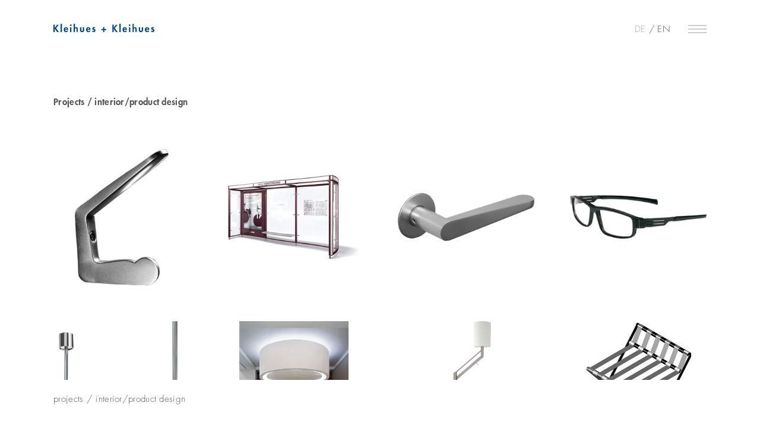

--- FILE ---
content_type: text/html; charset=UTF-8
request_url: https://kleihues.com/category/projects/interiorproduct-design/?lang=en
body_size: 7816
content:
<!doctype html>
<html lang="en-US">
<head>
<meta charset="UTF-8">
<meta name="viewport" content="width=device-width, initial-scale=1">
<link rel="profile" href="http://gmpg.org/xfn/11">


<link rel="apple-touch-icon" sizes="180x180" href="https://kleihues.com/wp-content/themes/wp_theme_kleihues/picts/favicons/apple-touch-icon.png">
<link rel="icon" type="image/png" sizes="32x32" href="https://kleihues.com/wp-content/themes/wp_theme_kleihues/picts/favicons/favicon-32x32.png">
<link rel="icon" type="image/png" sizes="16x16" href="/https://kleihues.com/wp-content/themes/wp_theme_kleihuespicts/favicons/favicon-16x16.png">
<link rel="manifest" href="https://kleihues.com/wp-content/themes/wp_theme_kleihues/picts/favicons/site.webmanifest">
<link rel="mask-icon" href="https://kleihues.com/wp-content/themes/wp_theme_kleihues/picts/favicons/safari-pinned-tab.svg" color="#5bbad5">
<link rel="shortcut icon" href="https://kleihues.com/wp-content/themes/wp_theme_kleihues/picts/favicons/favicon.ico">
<meta name="msapplication-TileColor" content="#da532c">
<meta name="msapplication-config" content="https://kleihues.com/wp-content/themes/wp_theme_kleihues/picts/favicons/browserconfig.xml">
<meta name="theme-color" content="#ffffff">



<script src="https://ajax.googleapis.com/ajax/libs/jquery/3.6.0/jquery.min.js"></script> 

<script type="text/javascript">
$(document).ready(function() {

// iOS Hover Fix
document.addEventListener('touchstart', function(){}, true);


$(window).on('resize', showSize);
showSize();

function showSize() {
    $('#size').html('Breite: '+$(window).width());
    $('#size1').html('Höhe: '+$(window).height());
}


});
</script>

<title>interior/product design &#8211; kleihues+kleihues</title>
<meta name='robots' content='max-image-preview:large' />
	<style>img:is([sizes="auto" i], [sizes^="auto," i]) { contain-intrinsic-size: 3000px 1500px }</style>
	<link rel="alternate" hreflang="de-de" href="https://kleihues.com/category/projekte/interiorprodukte/" />
<link rel="alternate" hreflang="en-us" href="https://kleihues.com/category/projects/interiorproduct-design/?lang=en" />
<link rel="alternate" hreflang="x-default" href="https://kleihues.com/category/projekte/interiorprodukte/" />
<link rel="alternate" type="application/rss+xml" title="kleihues+kleihues &raquo; Feed" href="https://kleihues.com/feed/?lang=en" />
<link rel="alternate" type="application/rss+xml" title="kleihues+kleihues &raquo; Comments Feed" href="https://kleihues.com/comments/feed/?lang=en" />
<link rel="alternate" type="application/rss+xml" title="kleihues+kleihues &raquo; interior/product design Category Feed" href="https://kleihues.com/category/projects/interiorproduct-design/?lang=en/feed/" />
<link rel='stylesheet' id='wp-block-library-css' href='https://kleihues.com/wp-includes/css/dist/block-library/style.min.css?ver=6.8' type='text/css' media='all' />
<style id='classic-theme-styles-inline-css' type='text/css'>
/*! This file is auto-generated */
.wp-block-button__link{color:#fff;background-color:#32373c;border-radius:9999px;box-shadow:none;text-decoration:none;padding:calc(.667em + 2px) calc(1.333em + 2px);font-size:1.125em}.wp-block-file__button{background:#32373c;color:#fff;text-decoration:none}
</style>
<style id='cb-carousel-style-inline-css' type='text/css'>
.wp-block-cb-carousel .slick-slide{overflow:hidden;padding-left:7.5px;padding-right:7.5px}.wp-block-cb-carousel .slick-dots li button:not(:hover):not(:active),.wp-block-cb-carousel .slick-next:not(:hover):not(:active),.wp-block-cb-carousel .slick-prev:not(:hover):not(:active){background-color:transparent}.wp-block-cb-carousel .slick-next:before,.wp-block-cb-carousel .slick-prev:before{color:#000}.wp-block-cb-carousel.alignfull .slick-next,.wp-block-cb-carousel.alignfull .slick-prev{z-index:1}.wp-block-cb-carousel.alignfull .slick-prev{left:25px}.wp-block-cb-carousel.alignfull .slick-next{right:25px}.wp-block-cb-carousel .wp-block-cover,.wp-block-cb-carousel .wp-block-image{margin-bottom:0}.wp-block-cb-carousel .wp-block-cover.aligncenter,.wp-block-cb-carousel .wp-block-image.aligncenter{margin-left:auto!important;margin-right:auto!important}.is-layout-flex .wp-block-cb-carousel{width:100%}

</style>
<style id='global-styles-inline-css' type='text/css'>
:root{--wp--preset--aspect-ratio--square: 1;--wp--preset--aspect-ratio--4-3: 4/3;--wp--preset--aspect-ratio--3-4: 3/4;--wp--preset--aspect-ratio--3-2: 3/2;--wp--preset--aspect-ratio--2-3: 2/3;--wp--preset--aspect-ratio--16-9: 16/9;--wp--preset--aspect-ratio--9-16: 9/16;--wp--preset--color--black: #000000;--wp--preset--color--cyan-bluish-gray: #abb8c3;--wp--preset--color--white: #ffffff;--wp--preset--color--pale-pink: #f78da7;--wp--preset--color--vivid-red: #cf2e2e;--wp--preset--color--luminous-vivid-orange: #ff6900;--wp--preset--color--luminous-vivid-amber: #fcb900;--wp--preset--color--light-green-cyan: #7bdcb5;--wp--preset--color--vivid-green-cyan: #00d084;--wp--preset--color--pale-cyan-blue: #8ed1fc;--wp--preset--color--vivid-cyan-blue: #0693e3;--wp--preset--color--vivid-purple: #9b51e0;--wp--preset--gradient--vivid-cyan-blue-to-vivid-purple: linear-gradient(135deg,rgba(6,147,227,1) 0%,rgb(155,81,224) 100%);--wp--preset--gradient--light-green-cyan-to-vivid-green-cyan: linear-gradient(135deg,rgb(122,220,180) 0%,rgb(0,208,130) 100%);--wp--preset--gradient--luminous-vivid-amber-to-luminous-vivid-orange: linear-gradient(135deg,rgba(252,185,0,1) 0%,rgba(255,105,0,1) 100%);--wp--preset--gradient--luminous-vivid-orange-to-vivid-red: linear-gradient(135deg,rgba(255,105,0,1) 0%,rgb(207,46,46) 100%);--wp--preset--gradient--very-light-gray-to-cyan-bluish-gray: linear-gradient(135deg,rgb(238,238,238) 0%,rgb(169,184,195) 100%);--wp--preset--gradient--cool-to-warm-spectrum: linear-gradient(135deg,rgb(74,234,220) 0%,rgb(151,120,209) 20%,rgb(207,42,186) 40%,rgb(238,44,130) 60%,rgb(251,105,98) 80%,rgb(254,248,76) 100%);--wp--preset--gradient--blush-light-purple: linear-gradient(135deg,rgb(255,206,236) 0%,rgb(152,150,240) 100%);--wp--preset--gradient--blush-bordeaux: linear-gradient(135deg,rgb(254,205,165) 0%,rgb(254,45,45) 50%,rgb(107,0,62) 100%);--wp--preset--gradient--luminous-dusk: linear-gradient(135deg,rgb(255,203,112) 0%,rgb(199,81,192) 50%,rgb(65,88,208) 100%);--wp--preset--gradient--pale-ocean: linear-gradient(135deg,rgb(255,245,203) 0%,rgb(182,227,212) 50%,rgb(51,167,181) 100%);--wp--preset--gradient--electric-grass: linear-gradient(135deg,rgb(202,248,128) 0%,rgb(113,206,126) 100%);--wp--preset--gradient--midnight: linear-gradient(135deg,rgb(2,3,129) 0%,rgb(40,116,252) 100%);--wp--preset--font-size--small: 13px;--wp--preset--font-size--medium: 20px;--wp--preset--font-size--large: 36px;--wp--preset--font-size--x-large: 42px;--wp--preset--spacing--20: 0.44rem;--wp--preset--spacing--30: 0.67rem;--wp--preset--spacing--40: 1rem;--wp--preset--spacing--50: 1.5rem;--wp--preset--spacing--60: 2.25rem;--wp--preset--spacing--70: 3.38rem;--wp--preset--spacing--80: 5.06rem;--wp--preset--shadow--natural: 6px 6px 9px rgba(0, 0, 0, 0.2);--wp--preset--shadow--deep: 12px 12px 50px rgba(0, 0, 0, 0.4);--wp--preset--shadow--sharp: 6px 6px 0px rgba(0, 0, 0, 0.2);--wp--preset--shadow--outlined: 6px 6px 0px -3px rgba(255, 255, 255, 1), 6px 6px rgba(0, 0, 0, 1);--wp--preset--shadow--crisp: 6px 6px 0px rgba(0, 0, 0, 1);}:where(.is-layout-flex){gap: 0.5em;}:where(.is-layout-grid){gap: 0.5em;}body .is-layout-flex{display: flex;}.is-layout-flex{flex-wrap: wrap;align-items: center;}.is-layout-flex > :is(*, div){margin: 0;}body .is-layout-grid{display: grid;}.is-layout-grid > :is(*, div){margin: 0;}:where(.wp-block-columns.is-layout-flex){gap: 2em;}:where(.wp-block-columns.is-layout-grid){gap: 2em;}:where(.wp-block-post-template.is-layout-flex){gap: 1.25em;}:where(.wp-block-post-template.is-layout-grid){gap: 1.25em;}.has-black-color{color: var(--wp--preset--color--black) !important;}.has-cyan-bluish-gray-color{color: var(--wp--preset--color--cyan-bluish-gray) !important;}.has-white-color{color: var(--wp--preset--color--white) !important;}.has-pale-pink-color{color: var(--wp--preset--color--pale-pink) !important;}.has-vivid-red-color{color: var(--wp--preset--color--vivid-red) !important;}.has-luminous-vivid-orange-color{color: var(--wp--preset--color--luminous-vivid-orange) !important;}.has-luminous-vivid-amber-color{color: var(--wp--preset--color--luminous-vivid-amber) !important;}.has-light-green-cyan-color{color: var(--wp--preset--color--light-green-cyan) !important;}.has-vivid-green-cyan-color{color: var(--wp--preset--color--vivid-green-cyan) !important;}.has-pale-cyan-blue-color{color: var(--wp--preset--color--pale-cyan-blue) !important;}.has-vivid-cyan-blue-color{color: var(--wp--preset--color--vivid-cyan-blue) !important;}.has-vivid-purple-color{color: var(--wp--preset--color--vivid-purple) !important;}.has-black-background-color{background-color: var(--wp--preset--color--black) !important;}.has-cyan-bluish-gray-background-color{background-color: var(--wp--preset--color--cyan-bluish-gray) !important;}.has-white-background-color{background-color: var(--wp--preset--color--white) !important;}.has-pale-pink-background-color{background-color: var(--wp--preset--color--pale-pink) !important;}.has-vivid-red-background-color{background-color: var(--wp--preset--color--vivid-red) !important;}.has-luminous-vivid-orange-background-color{background-color: var(--wp--preset--color--luminous-vivid-orange) !important;}.has-luminous-vivid-amber-background-color{background-color: var(--wp--preset--color--luminous-vivid-amber) !important;}.has-light-green-cyan-background-color{background-color: var(--wp--preset--color--light-green-cyan) !important;}.has-vivid-green-cyan-background-color{background-color: var(--wp--preset--color--vivid-green-cyan) !important;}.has-pale-cyan-blue-background-color{background-color: var(--wp--preset--color--pale-cyan-blue) !important;}.has-vivid-cyan-blue-background-color{background-color: var(--wp--preset--color--vivid-cyan-blue) !important;}.has-vivid-purple-background-color{background-color: var(--wp--preset--color--vivid-purple) !important;}.has-black-border-color{border-color: var(--wp--preset--color--black) !important;}.has-cyan-bluish-gray-border-color{border-color: var(--wp--preset--color--cyan-bluish-gray) !important;}.has-white-border-color{border-color: var(--wp--preset--color--white) !important;}.has-pale-pink-border-color{border-color: var(--wp--preset--color--pale-pink) !important;}.has-vivid-red-border-color{border-color: var(--wp--preset--color--vivid-red) !important;}.has-luminous-vivid-orange-border-color{border-color: var(--wp--preset--color--luminous-vivid-orange) !important;}.has-luminous-vivid-amber-border-color{border-color: var(--wp--preset--color--luminous-vivid-amber) !important;}.has-light-green-cyan-border-color{border-color: var(--wp--preset--color--light-green-cyan) !important;}.has-vivid-green-cyan-border-color{border-color: var(--wp--preset--color--vivid-green-cyan) !important;}.has-pale-cyan-blue-border-color{border-color: var(--wp--preset--color--pale-cyan-blue) !important;}.has-vivid-cyan-blue-border-color{border-color: var(--wp--preset--color--vivid-cyan-blue) !important;}.has-vivid-purple-border-color{border-color: var(--wp--preset--color--vivid-purple) !important;}.has-vivid-cyan-blue-to-vivid-purple-gradient-background{background: var(--wp--preset--gradient--vivid-cyan-blue-to-vivid-purple) !important;}.has-light-green-cyan-to-vivid-green-cyan-gradient-background{background: var(--wp--preset--gradient--light-green-cyan-to-vivid-green-cyan) !important;}.has-luminous-vivid-amber-to-luminous-vivid-orange-gradient-background{background: var(--wp--preset--gradient--luminous-vivid-amber-to-luminous-vivid-orange) !important;}.has-luminous-vivid-orange-to-vivid-red-gradient-background{background: var(--wp--preset--gradient--luminous-vivid-orange-to-vivid-red) !important;}.has-very-light-gray-to-cyan-bluish-gray-gradient-background{background: var(--wp--preset--gradient--very-light-gray-to-cyan-bluish-gray) !important;}.has-cool-to-warm-spectrum-gradient-background{background: var(--wp--preset--gradient--cool-to-warm-spectrum) !important;}.has-blush-light-purple-gradient-background{background: var(--wp--preset--gradient--blush-light-purple) !important;}.has-blush-bordeaux-gradient-background{background: var(--wp--preset--gradient--blush-bordeaux) !important;}.has-luminous-dusk-gradient-background{background: var(--wp--preset--gradient--luminous-dusk) !important;}.has-pale-ocean-gradient-background{background: var(--wp--preset--gradient--pale-ocean) !important;}.has-electric-grass-gradient-background{background: var(--wp--preset--gradient--electric-grass) !important;}.has-midnight-gradient-background{background: var(--wp--preset--gradient--midnight) !important;}.has-small-font-size{font-size: var(--wp--preset--font-size--small) !important;}.has-medium-font-size{font-size: var(--wp--preset--font-size--medium) !important;}.has-large-font-size{font-size: var(--wp--preset--font-size--large) !important;}.has-x-large-font-size{font-size: var(--wp--preset--font-size--x-large) !important;}
:where(.wp-block-post-template.is-layout-flex){gap: 1.25em;}:where(.wp-block-post-template.is-layout-grid){gap: 1.25em;}
:where(.wp-block-columns.is-layout-flex){gap: 2em;}:where(.wp-block-columns.is-layout-grid){gap: 2em;}
:root :where(.wp-block-pullquote){font-size: 1.5em;line-height: 1.6;}
</style>
<link rel='stylesheet' id='wpml-blocks-css' href='https://kleihues.com/wp-content/plugins/sitepress-multilingual-cms/dist/css/blocks/styles.css?ver=4.6.11' type='text/css' media='all' />
<link rel='stylesheet' id='wpml-legacy-horizontal-list-0-css' href='https://kleihues.com/wp-content/plugins/sitepress-multilingual-cms/templates/language-switchers/legacy-list-horizontal/style.min.css?ver=1' type='text/css' media='all' />
<style id='wpml-legacy-horizontal-list-0-inline-css' type='text/css'>
.wpml-ls-statics-shortcode_actions{background-color:#ffffff;}.wpml-ls-statics-shortcode_actions, .wpml-ls-statics-shortcode_actions .wpml-ls-sub-menu, .wpml-ls-statics-shortcode_actions a {border-color:#cdcdcd;}.wpml-ls-statics-shortcode_actions a, .wpml-ls-statics-shortcode_actions .wpml-ls-sub-menu a, .wpml-ls-statics-shortcode_actions .wpml-ls-sub-menu a:link, .wpml-ls-statics-shortcode_actions li:not(.wpml-ls-current-language) .wpml-ls-link, .wpml-ls-statics-shortcode_actions li:not(.wpml-ls-current-language) .wpml-ls-link:link {color:#444444;background-color:#ffffff;}.wpml-ls-statics-shortcode_actions a, .wpml-ls-statics-shortcode_actions .wpml-ls-sub-menu a:hover,.wpml-ls-statics-shortcode_actions .wpml-ls-sub-menu a:focus, .wpml-ls-statics-shortcode_actions .wpml-ls-sub-menu a:link:hover, .wpml-ls-statics-shortcode_actions .wpml-ls-sub-menu a:link:focus {color:#000000;background-color:#eeeeee;}.wpml-ls-statics-shortcode_actions .wpml-ls-current-language > a {color:#444444;background-color:#ffffff;}.wpml-ls-statics-shortcode_actions .wpml-ls-current-language:hover>a, .wpml-ls-statics-shortcode_actions .wpml-ls-current-language>a:focus {color:#000000;background-color:#eeeeee;}
</style>
<link rel='stylesheet' id='wp_theme_kleihues-style-css' href='https://kleihues.com/wp-content/themes/wp_theme_kleihues/style.css?ver=6.8' type='text/css' media='all' />
<link rel='stylesheet' id='custom-styling-css' href='https://kleihues.com/wp-content/themes/wp_theme_kleihues/css/style_kleihues.css?ver=6.8' type='text/css' media='all' />
<!--n2css--><script type="text/javascript" src="https://kleihues.com/wp-content/themes/wp_theme_kleihues/js/modernizr.custom.js?ver=6.8" id="modernizr-js"></script>
<script type="text/javascript" src="https://kleihues.com/wp-content/themes/wp_theme_kleihues/js/classie.js?ver=6.8" id="classie-js"></script>
<script type="text/javascript" src="https://kleihues.com/wp-content/themes/wp_theme_kleihues/js/functions_kleihues.js?ver=6.8" id="functions_kleihues-js"></script>
<script type="text/javascript" id="wpml-browser-redirect-js-extra">
/* <![CDATA[ */
var wpml_browser_redirect_params = {"pageLanguage":"en","languageUrls":{"de_de":"https:\/\/kleihues.com\/category\/projekte\/interiorprodukte\/","de":"https:\/\/kleihues.com\/category\/projekte\/interiorprodukte\/","en_us":"https:\/\/kleihues.com\/category\/projects\/interiorproduct-design\/?lang=en","en":"https:\/\/kleihues.com\/category\/projects\/interiorproduct-design\/?lang=en","us":"https:\/\/kleihues.com\/category\/projects\/interiorproduct-design\/?lang=en"},"cookie":{"name":"_icl_visitor_lang_js","domain":"kleihues.com","path":"\/","expiration":24}};
/* ]]> */
</script>
<script type="text/javascript" src="https://kleihues.com/wp-content/plugins/sitepress-multilingual-cms/dist/js/browser-redirect/app.js?ver=4.6.11" id="wpml-browser-redirect-js"></script>
<link rel="https://api.w.org/" href="https://kleihues.com/wp-json/" /><link rel="alternate" title="JSON" type="application/json" href="https://kleihues.com/wp-json/wp/v2/categories/105" /><link rel="EditURI" type="application/rsd+xml" title="RSD" href="https://kleihues.com/xmlrpc.php?rsd" />
<meta name="generator" content="WordPress 6.8" />
<meta name="generator" content="WPML ver:4.6.11 stt:1,3;" />
<style type="text/css">.recentcomments a{display:inline !important;padding:0 !important;margin:0 !important;}</style>	<style type="text/css">
			.site-title,
		.site-description {
			position: absolute;
			clip: rect(1px, 1px, 1px, 1px);
		}
		</style>
	</head>

<body class="archive category category-interiorproduct-design category-105 wp-theme-wp_theme_kleihues hfeed projekte">
<div id="page" class="site">
	<a class="skip-link screen-reader-text" href="#content">Skip to content</a>	
	
	<div id="size"></div>
	<div id="size1"></div>
	
  	
<header id="masthead" class="site-header" role="banner">

<div class="container">

	<div id="logo"><a href="https://kleihues.com/?lang=en" target="_self"><img src="https://kleihues.com/wp-content/themes/wp_theme_kleihues/picts/logo_kleihues.svg" width="" height="" class="scalepict"></a></div>


<div id="sprache">
<div class="lang_sel_list_horizontal wpml-ls-statics-shortcode_actions wpml-ls wpml-ls-legacy-list-horizontal" id="lang_sel_list">
	<ul><li class="icl-de wpml-ls-slot-shortcode_actions wpml-ls-item wpml-ls-item-de wpml-ls-first-item wpml-ls-item-legacy-list-horizontal">
				<a href="https://kleihues.com/category/projekte/interiorprodukte/" class="wpml-ls-link">
                    <span class="wpml-ls-native icl_lang_sel_native" lang="de">DE</span></a>
			</li><li class="icl-en wpml-ls-slot-shortcode_actions wpml-ls-item wpml-ls-item-en wpml-ls-current-language wpml-ls-last-item wpml-ls-item-legacy-list-horizontal">
				<a href="https://kleihues.com/category/projects/interiorproduct-design/?lang=en" class="wpml-ls-link">
                    <span class="wpml-ls-native icl_lang_sel_native">EN</span></a>
			</li></ul>
</div>
</div>

<div id="menuToggle">
  <span></span>
  <span></span>
  <span></span>
</div>

<div id="overlay_navi">
<div id="sprache_overlay">
<div class="lang_sel_list_horizontal wpml-ls-statics-shortcode_actions wpml-ls wpml-ls-legacy-list-horizontal" id="lang_sel_list">
	<ul><li class="icl-de wpml-ls-slot-shortcode_actions wpml-ls-item wpml-ls-item-de wpml-ls-first-item wpml-ls-item-legacy-list-horizontal">
				<a href="https://kleihues.com/category/projekte/interiorprodukte/" class="wpml-ls-link">
                    <span class="wpml-ls-native icl_lang_sel_native" lang="de">DE</span></a>
			</li><li class="icl-en wpml-ls-slot-shortcode_actions wpml-ls-item wpml-ls-item-en wpml-ls-current-language wpml-ls-last-item wpml-ls-item-legacy-list-horizontal">
				<a href="https://kleihues.com/category/projects/interiorproduct-design/?lang=en" class="wpml-ls-link">
                    <span class="wpml-ls-native icl_lang_sel_native">EN</span></a>
			</li></ul>
</div>
</div>
<div class="menu-overlay-menu-englisch-container"><ul id="primary-menu" class="menu"><li id="menu-item-167" class="menu-item menu-item-type-post_type menu-item-object-page menu-item-home menu-item-167"><a href="https://kleihues.com/?lang=en">home</a></li>
<li id="menu-item-168" class="dropdown-arrow menu-item menu-item-type-custom menu-item-object-custom menu-item-has-children menu-item-168"><a href="#">news</a>
<ul class="sub-menu">
	<li id="menu-item-815" class="menu-item menu-item-type-post_type menu-item-object-page menu-item-815"><a href="https://kleihues.com/recent-news/?lang=en">latest news</a></li>
	<li id="menu-item-816" class="menu-item menu-item-type-post_type menu-item-object-page menu-item-816"><a href="https://kleihues.com/news-archive/?lang=en">news archive</a></li>
</ul>
</li>
<li id="menu-item-171" class="dropdown-arrow menu-item menu-item-type-custom menu-item-object-custom menu-item-has-children menu-item-171"><a href="#">practice</a>
<ul class="sub-menu">
	<li id="menu-item-6536" class="menu-item menu-item-type-post_type menu-item-object-page menu-item-6536"><a href="https://kleihues.com/office/philosophie/?lang=en">Philosophie</a></li>
	<li id="menu-item-172" class="menu-item menu-item-type-post_type menu-item-object-page menu-item-172"><a href="https://kleihues.com/office/performances/?lang=en">services</a></li>
	<li id="menu-item-250" class="menu-item menu-item-type-post_type menu-item-object-page menu-item-250"><a href="https://kleihues.com/office/history/?lang=en">history</a></li>
	<li id="menu-item-6543" class="menu-item menu-item-type-post_type menu-item-object-page menu-item-6543"><a href="https://kleihues.com/office/publicationes/?lang=en">publications</a></li>
	<li id="menu-item-6539" class="menu-item menu-item-type-post_type menu-item-object-page menu-item-6539"><a href="https://kleihues.com/office/awards/?lang=en">awards</a></li>
</ul>
</li>
<li id="menu-item-174" class="dropdown-arrow menu-item menu-item-type-custom menu-item-object-custom current-menu-ancestor current-menu-parent menu-item-has-children menu-item-174"><a href="#">projects</a>
<ul class="sub-menu">
	<li id="menu-item-3275" class="menu-item menu-item-type-taxonomy menu-item-object-category menu-item-3275"><a href="https://kleihues.com/category/projects/all-projects/?lang=en">all</a></li>
	<li id="menu-item-3277" class="menu-item menu-item-type-taxonomy menu-item-object-category menu-item-3277"><a href="https://kleihues.com/category/projects/office/?lang=en">office</a></li>
	<li id="menu-item-3280" class="menu-item menu-item-type-taxonomy menu-item-object-category menu-item-3280"><a href="https://kleihues.com/category/projects/education/?lang=en">education</a></li>
	<li id="menu-item-3281" class="menu-item menu-item-type-taxonomy menu-item-object-category menu-item-3281"><a href="https://kleihues.com/category/projects/healthsport/?lang=en">health/sport</a></li>
	<li id="menu-item-3278" class="menu-item menu-item-type-taxonomy menu-item-object-category menu-item-3278"><a href="https://kleihues.com/category/projects/retailcommercial/?lang=en">retail/commercial</a></li>
	<li id="menu-item-3282" class="menu-item menu-item-type-taxonomy menu-item-object-category menu-item-3282"><a href="https://kleihues.com/category/projects/hotel-en/?lang=en">hotel</a></li>
	<li id="menu-item-3283" class="menu-item menu-item-type-taxonomy menu-item-object-category menu-item-3283"><a href="https://kleihues.com/category/projects/industrialtransport/?lang=en">industrial/transport</a></li>
	<li id="menu-item-3279" class="menu-item menu-item-type-taxonomy menu-item-object-category menu-item-3279"><a href="https://kleihues.com/category/projects/cultural/?lang=en">cultural</a></li>
	<li id="menu-item-20933" class="menu-item menu-item-type-taxonomy menu-item-object-category menu-item-20933"><a href="https://kleihues.com/category/projects/refurbishment-en/?lang=en">refurbishment</a></li>
	<li id="menu-item-3276" class="menu-item menu-item-type-taxonomy menu-item-object-category menu-item-3276"><a href="https://kleihues.com/category/projects/residential/?lang=en">residential</a></li>
	<li id="menu-item-3285" class="menu-item menu-item-type-taxonomy menu-item-object-category menu-item-3285"><a href="https://kleihues.com/category/projects/urban-design/?lang=en">urban design</a></li>
	<li id="menu-item-3286" class="menu-item menu-item-type-taxonomy menu-item-object-category current-menu-item menu-item-3286"><a href="https://kleihues.com/category/projects/interiorproduct-design/?lang=en" aria-current="page">interior/product design</a></li>
</ul>
</li>
<li id="menu-item-6533" class="menu-item menu-item-type-post_type menu-item-object-page menu-item-6533"><a href="https://kleihues.com/press/?lang=en">press</a></li>
<li id="menu-item-187" class="menu-item menu-item-type-post_type menu-item-object-page menu-item-187"><a href="https://kleihues.com/jobs/?lang=en">jobs</a></li>
<li id="menu-item-6530" class="menu-item menu-item-type-post_type menu-item-object-page menu-item-6530"><a href="https://kleihues.com/kontakt/?lang=en">contact</a></li>
<li id="menu-item-189" class="menu-item menu-item-type-post_type menu-item-object-page menu-item-189"><a href="https://kleihues.com/legal-notice/?lang=en">legal notice</a></li>
<li id="menu-item-9063" class="menu-item menu-item-type-post_type menu-item-object-page menu-item-9063"><a href="https://kleihues.com/privacy-policy/?lang=en">privacy policy</a></li>
</ul></div></div>


</div><!-- END Container -->


<!-- OVERLAY -->
<div class="overlay-slider">
		
    <div class="top-container">
    
    <div class="container">
	
		<div id="close-btn">
		  <span></span>
		  <span></span>
		</div>
		
	</div>	
	
	</div>
		
<div class="container">
	<div class="overlay-container"> <!-- Hier werden die Texte rein geladen --> </div>
</div>
    
</div>

<!-- END OVERLAY -->	


</header><!-- #masthead -->
	
	


<div id="content" class="site-content">
<div id="primary" class="content-area container">
		
<div class="headline_kacheln"><span class="projects_headline"></span><h1 class="projects_h1">interior/product design</div>

<h2 class='year'>&nbsp;</h2> <!-- Abstand zu Kacheln wenn die Jahre nicht mehr ausgegeben werden -->




 
<!-- 
<h2 class='year'>2010</h2> -->






<div class="kachel">

<div class="thumb_projekt">
		
	<div class="thumb">
	<a href="https://kleihues.com/iserlohner-haken-achter-hermann-schwerter-ek/?lang=en"><img width="207" height="300" src="https://kleihues.com/wp-content/uploads/2019/07/Thumbnail_Iserlohner-Haken_3.jpg" class="attachment-full size-full wp-post-image" alt="" decoding="async" fetchpriority="high" /></a>
	</div>
	
	<div class="thumb_projekt_overlay">
	<a href="https://kleihues.com/iserlohner-haken-achter-hermann-schwerter-ek/?lang=en">Iserlohner Figure Eight Hook (Hermann Schwerter eK)</a>
	</div>
</div>

</div>	




 
<!-- 
<h2 class='year'>2008</h2> -->






<div class="kachel">

<div class="thumb_projekt">
		
	<div class="thumb">
	<a href="https://kleihues.com/street-furniture-muenster-wall-ag/?lang=en"><img width="320" height="218" src="https://kleihues.com/wp-content/uploads/2019/07/thumbnail_Wartehalle-schmal.jpg" class="attachment-full size-full wp-post-image" alt="" decoding="async" /></a>
	</div>
	
	<div class="thumb_projekt_overlay">
	<a href="https://kleihues.com/street-furniture-muenster-wall-ag/?lang=en">Street Furniture Münster (Wall AG)</a>
	</div>
</div>

</div>	




 
<!-- 
<h2 class='year'>2007</h2> -->






<div class="kachel">

<div class="thumb_projekt">
		
	<div class="thumb">
	<a href="https://kleihues.com/figure-eight-door-handle-fsb/?lang=en"><img width="320" height="113" src="https://kleihues.com/wp-content/uploads/2019/07/thumbnail_8er.jpg" class="attachment-full size-full wp-post-image" alt="" decoding="async" /></a>
	</div>
	
	<div class="thumb_projekt_overlay">
	<a href="https://kleihues.com/figure-eight-door-handle-fsb/?lang=en">Figure Eight Door Handle (FSB)</a>
	</div>
</div>

</div>	




 
<!-- 
<h2 class='year'>2006</h2> -->






<div class="kachel">

<div class="thumb_projekt">
		
	<div class="thumb">
	<a href="https://kleihues.com/brillenserie-onono-ic-berlin/?lang=en"><img width="320" height="101" src="https://kleihues.com/wp-content/uploads/2019/07/thumbnail.jpg" class="attachment-full size-full wp-post-image" alt="" decoding="async" loading="lazy" /></a>
	</div>
	
	<div class="thumb_projekt_overlay">
	<a href="https://kleihues.com/brillenserie-onono-ic-berlin/?lang=en">Brillenserie &#8220;Onono&#8221; (ic! Berlin)</a>
	</div>
</div>

</div>	




 
<!-- 
<h2 class='year'></h2> -->






<div class="kachel">

<div class="thumb_projekt">
		
	<div class="thumb">
	<a href="https://kleihues.com/neo-luminaire-selux/?lang=en"><img width="320" height="338" src="https://kleihues.com/wp-content/uploads/2019/07/thumbnail_01-neo-ps-1.jpg" class="attachment-full size-full wp-post-image" alt="" decoding="async" loading="lazy" /></a>
	</div>
	
	<div class="thumb_projekt_overlay">
	<a href="https://kleihues.com/neo-luminaire-selux/?lang=en">NEO Luminaire (Selux)</a>
	</div>
</div>

</div>	




 
<!-- 
<h2 class='year'>2005</h2> -->






<div class="kachel">

<div class="thumb_projekt">
		
	<div class="thumb">
	<a href="https://kleihues.com/sofitel-hotel-interior-berlin/?lang=en"><img width="320" height="399" src="https://kleihues.com/wp-content/uploads/2019/07/Thumbnail_HAB_FI10d_Lobby_Carsten-Witte.jpg" class="attachment-full size-full wp-post-image" alt="" decoding="async" loading="lazy" /></a>
	</div>
	
	<div class="thumb_projekt_overlay">
	<a href="https://kleihues.com/sofitel-hotel-interior-berlin/?lang=en">Sofitel Hotel Interior, Berlin</a>
	</div>
</div>

</div>	




 
<!-- 
<h2 class='year'>2004</h2> -->






<div class="kachel">

<div class="thumb_projekt">
		
	<div class="thumb">
	<a href="https://kleihues.com/lighting-series-spectral/?lang=en"><img width="320" height="880" src="https://kleihues.com/wp-content/uploads/2019/07/Thumbnail-2.jpg" class="attachment-full size-full wp-post-image" alt="" decoding="async" loading="lazy" /></a>
	</div>
	
	<div class="thumb_projekt_overlay">
	<a href="https://kleihues.com/lighting-series-spectral/?lang=en">Lighting Series (Spectral)</a>
	</div>
</div>

</div>	




 
<!-- 
<h2 class='year'></h2> -->






<div class="kachel">

<div class="thumb_projekt">
		
	<div class="thumb">
	<a href="https://kleihues.com/suitcase-trestle-sofitel-hotel/?lang=en"><img width="320" height="414" src="https://kleihues.com/wp-content/uploads/2019/07/thumbnail_kofferbock_SW.jpg" class="attachment-full size-full wp-post-image" alt="" decoding="async" loading="lazy" /></a>
	</div>
	
	<div class="thumb_projekt_overlay">
	<a href="https://kleihues.com/suitcase-trestle-sofitel-hotel/?lang=en">Suitcase Trestle (Sofitel Hotel)</a>
	</div>
</div>

</div>	




 
<!-- 
 -->






<div class="kachel">

<div class="thumb_projekt">
		
	<div class="thumb">
	<a href="https://kleihues.com/armchair-series-elton-walter-knoll/?lang=en"><img width="320" height="325" src="https://kleihues.com/wp-content/uploads/2019/07/Thumbnail-1.jpg" class="attachment-full size-full wp-post-image" alt="" decoding="async" loading="lazy" /></a>
	</div>
	
	<div class="thumb_projekt_overlay">
	<a href="https://kleihues.com/armchair-series-elton-walter-knoll/?lang=en">Armchair Series &#8220;Elton&#8221; (Walter Knoll)</a>
	</div>
</div>

</div>	




 
<!-- 
 -->






<div class="kachel">

<div class="thumb_projekt">
		
	<div class="thumb">
	<a href="https://kleihues.com/funktionsfliese-2-in-1-villeroy-und-boch-ag/?lang=en"><img width="320" height="240" src="https://kleihues.com/wp-content/uploads/2019/07/Thumbnail_Seifenschale-neu1.jpg" class="attachment-full size-full wp-post-image" alt="" decoding="async" loading="lazy" /></a>
	</div>
	
	<div class="thumb_projekt_overlay">
	<a href="https://kleihues.com/funktionsfliese-2-in-1-villeroy-und-boch-ag/?lang=en">Function Tile &#8220;2 in 1&#8221; (Villeroy und Boch AG)</a>
	</div>
</div>

</div>	




 
<!-- 
<h2 class='year'>2003</h2> -->






<div class="kachel">

<div class="thumb_projekt">
		
	<div class="thumb">
	<a href="https://kleihues.com/door-handle-valli-e-valli/?lang=en"><img width="320" height="391" src="https://kleihues.com/wp-content/uploads/2019/07/Thumbnail_Türgriff.jpg" class="attachment-full size-full wp-post-image" alt="" decoding="async" loading="lazy" /></a>
	</div>
	
	<div class="thumb_projekt_overlay">
	<a href="https://kleihues.com/door-handle-valli-e-valli/?lang=en">Door Handle (Valli e Valli)</a>
	</div>
</div>

</div>	




 
<!-- 
<h2 class='year'>2002</h2> -->






<div class="kachel">

<div class="thumb_projekt">
		
	<div class="thumb">
	<a href="https://kleihues.com/zok-street-bollard/?lang=en"><img width="320" height="427" src="https://kleihues.com/wp-content/uploads/2019/07/Thumbnail_Frontal.jpg" class="attachment-full size-full wp-post-image" alt="" decoding="async" loading="lazy" /></a>
	</div>
	
	<div class="thumb_projekt_overlay">
	<a href="https://kleihues.com/zok-street-bollard/?lang=en">ZOK Street Bollard</a>
	</div>
</div>

</div>	




 
<!-- 
<h2 class='year'></h2> -->






<div class="kachel">

<div class="thumb_projekt">
		
	<div class="thumb">
	<a href="https://kleihues.com/street-furniture-streetline-wall-ag/?lang=en"><img width="320" height="397" src="https://kleihues.com/wp-content/uploads/2019/07/Thumbnail_Wall-Pissoir-S4100001.jpg" class="attachment-full size-full wp-post-image" alt="" decoding="async" loading="lazy" /></a>
	</div>
	
	<div class="thumb_projekt_overlay">
	<a href="https://kleihues.com/street-furniture-streetline-wall-ag/?lang=en">Street Furniture &#8220;Streetline&#8221; (Wall AG)</a>
	</div>
</div>

</div>	




 
<!-- 
 -->






<div class="kachel">

<div class="thumb_projekt">
		
	<div class="thumb">
	<a href="https://kleihues.com/street-furniture-challenge-wall-ag/?lang=en"><img width="320" height="252" src="https://kleihues.com/wp-content/uploads/2019/07/thumbnail-2.jpg" class="attachment-full size-full wp-post-image" alt="" decoding="async" loading="lazy" /></a>
	</div>
	
	<div class="thumb_projekt_overlay">
	<a href="https://kleihues.com/street-furniture-challenge-wall-ag/?lang=en">Street Furniture &#8220;Challenge&#8221; (Wall AG)</a>
	</div>
</div>

</div>	




 
<!-- 
<h2 class='year'>2000</h2> -->






<div class="kachel">

<div class="thumb_projekt">
		
	<div class="thumb">
	<a href="https://kleihues.com/square-sphere-segment-light-selux/?lang=en"><img width="320" height="213" src="https://kleihues.com/wp-content/uploads/2019/07/Thumbnail_K_Leuchte_frontal_weiß.jpg" class="attachment-full size-full wp-post-image" alt="" decoding="async" loading="lazy" /></a>
	</div>
	
	<div class="thumb_projekt_overlay">
	<a href="https://kleihues.com/square-sphere-segment-light-selux/?lang=en">Square Sphere Segment Light (Selux)</a>
	</div>
</div>

</div>	




 
<!-- 
<h2 class='year'></h2> -->






<div class="kachel">

<div class="thumb_projekt">
		
	<div class="thumb">
	<a href="https://kleihues.com/square-sphere-segment-light-selux/?lang=en"><img width="1100" height="1100" src="https://kleihues.com/wp-content/uploads/2019/07/P100-906.jpg" class="attachment-full size-full wp-post-image" alt="" decoding="async" loading="lazy" /></a>
	</div>
	
	<div class="thumb_projekt_overlay">
	<a href="https://kleihues.com/square-sphere-segment-light-selux/?lang=en">Square Sphere Segment Light (Selux)</a>
	</div>
</div>

</div>	




 
<!-- 
 -->






<div class="kachel">

<div class="thumb_projekt">
		
	<div class="thumb">
	<a href="https://kleihues.com/armchair-deutsche-werkstaetten-hellerau/?lang=en"><img width="320" height="320" src="https://kleihues.com/wp-content/uploads/2019/07/Thumbnail_DWH_Armlehnst_seit.jpg" class="attachment-full size-full wp-post-image" alt="" decoding="async" loading="lazy" /></a>
	</div>
	
	<div class="thumb_projekt_overlay">
	<a href="https://kleihues.com/armchair-deutsche-werkstaetten-hellerau/?lang=en">Armchair (Deutsche Werkstätten Hellerau)</a>
	</div>
</div>

</div>	




 
<!-- 
<h2 class='year'>1992</h2> -->






<div class="kachel">

<div class="thumb_projekt">
		
	<div class="thumb">
	<a href="https://kleihues.com/door-handle-fsb/?lang=en"><img width="320" height="320" src="https://kleihues.com/wp-content/uploads/2019/07/Thumbnail_Türdrücker1.jpg" class="attachment-full size-full wp-post-image" alt="" decoding="async" loading="lazy" /></a>
	</div>
	
	<div class="thumb_projekt_overlay">
	<a href="https://kleihues.com/door-handle-fsb/?lang=en">Door Handle (FSB)</a>
	</div>
</div>

</div>	




 
<!-- 
<h2 class='year'>1990</h2> -->






<div class="kachel">

<div class="thumb_projekt">
		
	<div class="thumb">
	<a href="https://kleihues.com/carpet-vorwerk/?lang=en"><img width="320" height="237" src="https://kleihues.com/wp-content/uploads/2019/07/Thumbnail.jpg" class="attachment-full size-full wp-post-image" alt="" decoding="async" loading="lazy" /></a>
	</div>
	
	<div class="thumb_projekt_overlay">
	<a href="https://kleihues.com/carpet-vorwerk/?lang=en">Carpet (Vorwerk)</a>
	</div>
</div>

</div>	




 
<!-- 
<h2 class='year'>1988</h2> -->






<div class="kachel">

<div class="thumb_projekt">
		
	<div class="thumb">
	<a href="https://kleihues.com/saegezahnleuchte-sawtooth-light/?lang=en"><img width="320" height="319" src="https://kleihues.com/wp-content/uploads/2019/07/Thumbnail_Sägezahn_sw.jpg" class="attachment-full size-full wp-post-image" alt="Sägezahnleuchte Semperlux" decoding="async" loading="lazy" /></a>
	</div>
	
	<div class="thumb_projekt_overlay">
	<a href="https://kleihues.com/saegezahnleuchte-sawtooth-light/?lang=en">Sawtooth Light (Semperlux)</a>
	</div>
</div>

</div>	

<!-- previous next nav -->


	

</div><!-- #primary -->
	



	</div><!-- #content -->
	

	<footer id="colophon" class="site-footer" role="contentinfo">
		<div class="container">
		
		<div class="breadcrumb"><span typeof="v:Breadcrumb"><a rel="v:url" property="v:title" href="https://kleihues.com/category/projects/?lang=en">projects</a></span><span class="slash"> / </span><span class="current">interior/product design</span></div><!-- .breadcrumbs -->
		</div>
	</footer><!-- #colophon -->
</div><!-- #page -->

<script type="speculationrules">
{"prefetch":[{"source":"document","where":{"and":[{"href_matches":"\/*"},{"not":{"href_matches":["\/wp-*.php","\/wp-admin\/*","\/wp-content\/uploads\/*","\/wp-content\/*","\/wp-content\/plugins\/*","\/wp-content\/themes\/wp_theme_kleihues\/*","\/*\\?(.+)"]}},{"not":{"selector_matches":"a[rel~=\"nofollow\"]"}},{"not":{"selector_matches":".no-prefetch, .no-prefetch a"}}]},"eagerness":"conservative"}]}
</script>
<script type="text/javascript" src="https://kleihues.com/wp-content/themes/wp_theme_kleihues/js/skip-link-focus-fix.js?ver=20151215" id="wp_theme_kleihues-skip-link-focus-fix-js"></script>





</body>
</html>


--- FILE ---
content_type: text/javascript
request_url: https://kleihues.com/wp-content/themes/wp_theme_kleihues/js/functions_kleihues.js?ver=6.8
body_size: 4562
content:
$(document).ready(function(){


//////////// HAMBURGER NAVI

$('#menuToggle').on('touchstart click', function(e){
	e.preventDefault();
	$('#overlay_navi').fadeToggle(600);
	$(this).toggleClass('open');
});

$('#menuToggle').on('touchstart click', function(e){
   e.preventDefault();
   $(this).toggleClass('open');
   
	if ($(this).hasClass('open')) {
		$(this).removeClass('open');
		$('#overlay_navi').fadeOut(600);
	} else {
		$(this).addClass('open');
		$('#overlay_navi').fadeIn(600);
	}     
});

    
     
$('.dropdown-arrow > a').on('touchstart click', function(e){
	e.preventDefault();
   $('.dropdown-arrow a.selected').not(this).removeClass('selected');
   $(this).toggleClass('selected');

   var $thisarrow = $(this);
   if ($thisarrow.next().hasClass('open')) {
	  $thisarrow.next().removeClass('open');
	} else {
		$thisarrow.parent().parent().find('.sub-menu').removeClass('open');
		$thisarrow.next().toggleClass('open');
	}
});
    


//////////// DESKTOP NAVI

$('#desktop_navi .menudropdown a').click(function(){

   $('.menudropdown a.selected').not(this).removeClass('selected');
   $(this).toggleClass('selected');
   
	var $this = $(this);
	if ($this.next().hasClass('open')) {
		$this.next().removeClass('open');
	} else {
		$this.parent().parent().find('.sub-menu').removeClass('open');
		$this.next().toggleClass('open');
	}
});
 

//////////// LINE HEADER & FOOTER

$(window).on('touchmove scroll',function() {

	var windscroll = $(window).scrollTop();
	if(windscroll  >= 80) {
		$('#masthead, #overhead, .top-container').addClass('line'); 
	}
	else{
		$('#masthead, #overhead, .top-container').removeClass('line'); 
	}
	
    if ($(document).height() <= ($(window).height() + $(window).scrollTop())) {
        $('footer').removeClass('line');
    }
    else {
        $('footer').addClass('line');
    }

});




//////////// OVERLAY SLIDER HOME

/* 
$('body.home .nextend-bar-horizontal').on('touchstart click', 'a', function(e){   /// Event delegation
    e.preventDefault();
    $('#menuToggle').animate({opacity: '0' , right: '-40px'}, 100);
	$('.overlay-slider').animate({'left':'0%'}, 'slow');
	
	var link = $(this).attr('href');
    $('.overlay-container').load(link);
    
});
 */
	
$('#close-btn').on( 'click', function(e){
   e.preventDefault(); 
	$('.overlay-slider').animate({'left':'100%'}, 'slow');
	$('.overlay-container').empty();
	$('#menuToggle').animate({opacity: '1' , right: '0px'}, 100);
});



/*  TEAM DETAILS WERDEN ALS EINZELSEITEN AUFGERUFEN UND NICHT MEHR ALS OVERLAY ANIMIERT

$('.thumb_team').on('touchstart click', 'a', function(e){   /// Event delegation
    e.preventDefault();
    $('#menuToggle').animate({opacity: '0' , right: '-40px'}, 100);
	$('.overlay-slider').animate({'left':'0%'}, 'slow');
	
	var link = $(this).attr('href');
    $('.overlay-container').load(link);
    
});
 */


//////////// SLIDER PROJEKTE


// STEHT DIREKT IN content-single.php

$('.flex-slide').find('img').each(function(){
    var $thisImg = $(this);
    
    if ($thisImg.width() > $thisImg.height()) {
        $thisImg.addClass('landscape');
    } 
    else if ($thisImg.width() < $thisImg.height()) {
    	$thisImg.addClass('portrait');
	} 
	else if ($thisImg.width() == $thisImg.height()) {
		$thisImg.addClass('square');
	} 
});


$('.gallery-content').on('touchstart click', function(e){ 
    e.preventDefault();
    $('#menuToggle').animate({opacity: '0' , right: '-40px'}, 100);
	$('.overlay-slider').animate({'left':'0%'}, 'slow');
	$('#projektinfo').addClass('visible');
	$('.flexslider, .breadcrumb').addClass('hidden');
});

$('body.single #close-btn').on( 'click', function(e){
   e.preventDefault(); 
	$('.overlay-slider').animate({'left':'100%'}, 'slow');
	$('#projektinfo').removeClass('visible');
	$('#menuToggle').animate({opacity: '1' , right: '0px'}, 100);
	$('.flexslider, .breadcrumb').removeClass('hidden');
});
	
	
////////// NEWS ARCHIV ACCORDION

	var acc = document.getElementsByClassName('accordion-button');
	var i;

	for (i = 0; i < acc.length; i++) {
		acc[i].onclick = function(){
		$('.accordion-button.active').not(this).removeClass('active');
			this.classList.toggle('active');

			
		var $self = $(this);
		if ($self.next().hasClass('open')) {
			$self.next().removeClass('open');
		} else {
			$self.parent().find('.accordion-panel').removeClass('open');
			$self.next().toggleClass('open');
		}	

		}
	};

////////// ADDING CLASS "FIRST" TO BREADCRUMBS
	$('.slash:first').addClass('first');
	$('.breadcrumb span:first').addClass('first');
	
	
	//// Disable click on first
	$('.breadcrumb span:first').click(function(e) {
    e.preventDefault();
	});




    
});




--- FILE ---
content_type: image/svg+xml
request_url: https://kleihues.com/wp-content/themes/wp_theme_kleihues/picts/logo_kleihues.svg
body_size: 3097
content:
<?xml version="1.0" encoding="utf-8"?>
<!-- Generator: Adobe Illustrator 21.1.0, SVG Export Plug-In . SVG Version: 6.00 Build 0)  -->
<svg version="1.1" id="Ebene_1" xmlns="http://www.w3.org/2000/svg" xmlns:xlink="http://www.w3.org/1999/xlink" x="0px" y="0px"
	 viewBox="0 0 160 13" style="enable-background:new 0 0 160 13;" xml:space="preserve">
<style type="text/css">
	.st0{clip-path:url(#SVGID_2_);fill:#004984;}
</style>
<g>
	<g>
		<defs>
			<rect id="SVGID_1_" width="160" height="13"/>
		</defs>
		<clipPath id="SVGID_2_">
			<use xlink:href="#SVGID_1_"  style="overflow:visible;"/>
		</clipPath>
		<path class="st0" d="M159.7,5.9c-0.6-0.5-1.6-0.8-2.4-0.8c-1.4,0-2.3,1-2.3,2.4c0,1.2,0.7,1.6,1.5,1.9c0.7,0.3,1.5,0.5,1.5,1.1
			c0,0.5-0.4,0.8-0.8,0.8c-0.6,0-1.2-0.4-1.6-0.9l-1,1.3c0.6,0.8,1.6,1.2,2.6,1.2c1.6,0,2.9-1,2.9-2.6c0-1.3-0.8-1.8-1.5-2.1
			c-0.8-0.3-1.5-0.5-1.5-1c0-0.4,0.3-0.6,0.7-0.6s0.8,0.2,1.1,0.5L159.7,5.9z M147.2,8.1c0.1-0.8,0.6-1.5,1.4-1.5
			c0.8,0,1.3,0.7,1.4,1.5H147.2z M152,9.4V9.2c0-2.2-1.1-4-3.5-4s-3.6,1.8-3.6,4s1.4,3.9,3.7,3.9c1.6,0,2.8-0.8,3.4-2.3l-1.9-0.3
			c-0.3,0.6-0.7,1-1.4,1c-1.1,0-1.5-1.1-1.5-2h4.8V9.4z M135.4,5.4v4.3c0,2.2,1.1,3.3,3.3,3.3s3.3-1.1,3.3-3.3V5.4h-2.1v4
			c0,0.8-0.1,1.8-1.2,1.8c-1.1,0-1.2-1-1.2-1.8v-4C137.5,5.4,135.4,5.4,135.4,5.4z M125.3,0v12.8h2.1V9.1c0-0.9,0-2.3,1.3-2.3
			c1.2,0,1.1,1.1,1.1,2v3.9h2.1V8.3c0-1.7-0.6-3.1-2.6-3.1c-0.8,0-1.5,0.3-1.9,0.9l0,0V0H125.3z M120.7,1c-0.7,0-1.3,0.6-1.3,1.3
			s0.6,1.3,1.3,1.3c0.7,0,1.3-0.6,1.3-1.3S121.4,1,120.7,1 M121.8,5.4h-2.1v7.4h2.1V5.4z M111.8,8.1c0.1-0.8,0.6-1.5,1.4-1.5
			s1.3,0.7,1.4,1.5H111.8z M116.6,9.4V9.2c0-2.2-1.1-4-3.5-4s-3.6,1.8-3.6,4s1.4,3.9,3.7,3.9c1.6,0,2.8-0.8,3.4-2.3l-1.9-0.3
			c-0.3,0.6-0.7,1-1.4,1c-1.1,0-1.5-1.1-1.5-2h4.8V9.4z M106.6,0h-2.1v12.8h2.1V0z M95.5,6.2L95.5,6.2V1.4h-2.2v11.4h2.2V7.7l0,0
			l3.6,5.1h2.8l-4.6-6.1l4.3-5.2H99L95.5,6.2z M78.9,5.1v3h-3v1.8h3v3h1.8v-3h3V8h-3V5L78.9,5.1L78.9,5.1z M66.4,5.9
			c-0.6-0.5-1.6-0.8-2.4-0.8c-1.4,0-2.4,1-2.4,2.4c0,1.2,0.7,1.6,1.5,1.9s1.5,0.5,1.5,1.1c0,0.5-0.4,0.8-0.8,0.8
			c-0.6,0-1.2-0.4-1.6-0.9l-1,1.3c0.6,0.8,1.6,1.2,2.6,1.2c1.6,0,2.9-1,2.9-2.6c0-1.3-0.8-1.8-1.5-2.1c-0.8-0.3-1.5-0.5-1.5-1
			c0-0.4,0.3-0.6,0.7-0.6c0.4,0,0.8,0.2,1.1,0.5L66.4,5.9z M54,8.1c0.1-0.8,0.6-1.5,1.4-1.5c0.8,0,1.3,0.7,1.4,1.5H54z M58.8,9.4
			V9.2c0-2.2-1.1-4-3.5-4s-3.6,1.8-3.6,4s1.4,3.9,3.7,3.9c1.6,0,2.8-0.8,3.4-2.3l-1.9-0.3c-0.3,0.6-0.7,1-1.4,1
			c-1.1,0-1.5-1.1-1.5-2h4.8V9.4z M42.1,5.4v4.3c0,2.2,1.1,3.3,3.3,3.3s3.3-1.1,3.3-3.3V5.4h-2.1v4c0,0.8-0.1,1.8-1.2,1.8
			c-1.1,0-1.2-1-1.2-1.8v-4C44.2,5.4,42.1,5.4,42.1,5.4z M32.1,0v12.8h2.1V9.1c0-0.9,0-2.3,1.3-2.3c1.2,0,1.1,1.1,1.1,2v3.9h2.1V8.3
			c0-1.7-0.6-3.1-2.6-3.1c-0.8,0-1.5,0.3-1.9,0.9l0,0V0H32.1z M27.5,1c-0.7,0-1.3,0.6-1.3,1.3s0.6,1.3,1.3,1.3
			c0.7,0,1.3-0.6,1.3-1.3C28.7,1.6,28.2,1,27.5,1 M28.5,5.4h-2.1v7.4h2.1V5.4z M18.6,8.1c0.1-0.8,0.6-1.5,1.4-1.5s1.3,0.7,1.4,1.5
			H18.6z M23.4,9.4V9.2c0-2.2-1.1-4-3.5-4s-3.6,1.8-3.6,4s1.4,3.9,3.7,3.9c1.6,0,2.8-0.8,3.4-2.3l-1.9-0.3c-0.3,0.6-0.7,1-1.4,1
			c-1.1,0-1.5-1.1-1.5-2h4.8V9.4z M13.4,0h-2.1v12.8h2.1V0z M2.2,6.2L2.2,6.2V1.4H0v11.4h2.2V7.7l0,0l3.6,5.1h2.8L4.2,6.7l4.3-5.2
			H5.8L2.2,6.2z"/>
	</g>
</g>
</svg>
